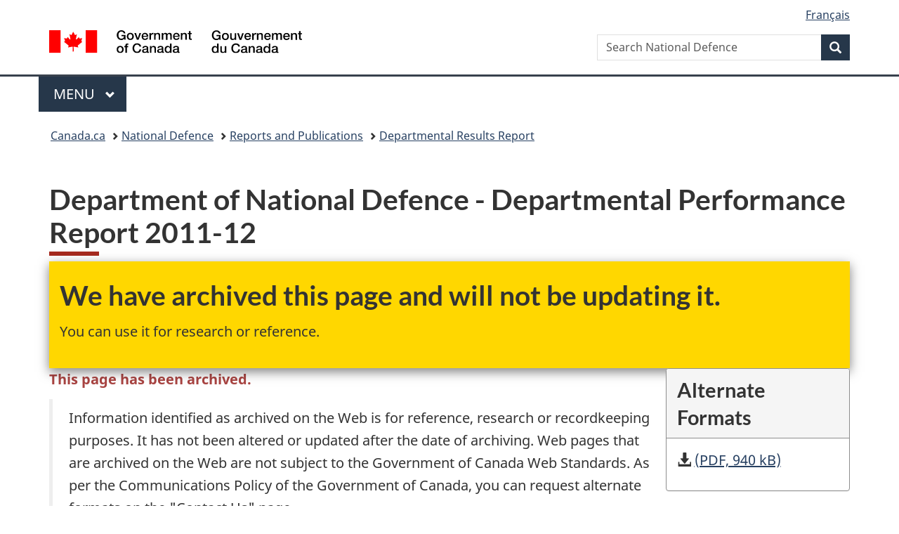

--- FILE ---
content_type: text/html;charset=utf-8
request_url: https://www.canada.ca/en/department-national-defence/corporate/reports-publications/departmental-performance/2011-12.html
body_size: 8074
content:
<!doctype html>


<html class="no-js" dir="ltr" lang="en" xmlns="http://www.w3.org/1999/xhtml">

<head prefix="og: http://ogp.me/ns#">
    
<meta http-equiv="X-UA-Compatible" content="IE=edge"/>
<meta charset="utf-8"/>
<title>Department of National Defence - Departmental Performance Report 2011-12 - Canada.ca</title>
<meta content="width=device-width,initial-scale=1" name="viewport"/>


	<link rel="schema.dcterms" href="http://purl.org/dc/terms/"/>
	<link rel="canonical" href="https://www.canada.ca/en/department-national-defence/corporate/reports-publications/departmental-performance/2011-12.html"/>
    <link rel="alternate" hreflang="en" href="https://www.canada.ca/en/department-national-defence/corporate/reports-publications/departmental-performance/2011-12.html"/>
	
        <link rel="alternate" hreflang="fr" href="https://www.canada.ca/fr/ministere-defense-nationale/organisation/rapports-publications/performance-ministerielle/2011-12.html"/>
	
	
		<meta name="description" content="Department of National Defence - Departmental Performance Report 2011-12"/>
	
	
		<meta name="keywords" content="Start,Page,Page,départ"/>
	
	
		<meta name="author" content="National Defence"/>
	
	
		<meta name="dcterms.title" content="Department of National Defence - Departmental Performance Report 2011-12"/>
	
	
		<meta name="dcterms.description" content="Department of National Defence - Departmental Performance Report 2011-12"/>
	
	
		<meta name="dcterms.creator" content="National Defence"/>
	
	
	
		<meta name="dcterms.language" title="ISO639-2/T" content="eng"/>
	
	
		<meta name="dcterms.subject" title="gccore" content="Armed forces"/>
	
	
		<meta name="dcterms.issued" title="W3CDTF" content="2013-07-29"/>
	
	
		<meta name="dcterms.modified" title="W3CDTF" content="2014-03-14"/>
	
	
	
		<meta name="dcterms.spatial" content="Canada"/>
	
	
		<meta name="dcterms.type" content="departmental performance report"/>
	
	
	
	
	
		<meta name="dcterms.identifier" content="National_Defence"/>
	
	
	
        



	<meta prefix="fb: https://www.facebook.com/2008/fbml" property="fb:pages" content="378967748836213, 160339344047502, 184605778338568, 237796269600506, 10860597051, 14498271095, 209857686718, 160504807323251, 111156792247197, 113429762015861, 502566449790031, 312292485564363, 1471831713076413, 22724568071, 17294463927, 1442463402719857, 247990812241506, 730097607131117, 1142481292546228, 1765602380419601, 131514060764735, 307780276294187, 427238637642566, 525934210910141, 1016214671785090, 192657607776229, 586856208161152, 1146080748799944, 408143085978521, 490290084411688, 163828286987751, 565688503775086, 460123390028, 318424514044, 632493333805962, 370233926766473, 173004244677, 1562729973959056, 362400293941960, 769857139754987, 167891083224996, 466882737009651, 126404198009505, 135409166525475, 664638680273646, 169011506491295, 217171551640146, 182842831756930, 1464645710444681, 218822426028, 218740415905, 123326971154939, 125058490980757, 1062292210514762, 1768389106741505, 310939332270090, 285960408117397, 985916134909087, 655533774808209, 1522633664630497, 686814348097821, 230798677012118, 320520588000085, 103201203106202, 273375356172196, 61263506236, 353102841161, 1061339807224729, 1090791104267764, 395867780593657, 1597876400459657, 388427768185631, 937815283021844, 207409132619743, 1952090675003143, 206529629372368, 218566908564369, 175257766291975, 118472908172897, 767088219985590, 478573952173735, 465264530180856, 317418191615817, 428040827230778, 222493134493922, 196833853688656, 194633827256676, 252002641498535, 398018420213195, 265626156847421, 202442683196210, 384350631577399, 385499078129720, 178433945604162, 398240836869162, 326182960762584, 354672164565195, 375081249171867, 333050716732105, 118996871563050, 240349086055056, 119579301504003, 185184131584797, 333647780005544, 306255172770146, 369589566399283, 117461228379000, 349774478396157, 201995959908210, 307017162692056, 145928592172074, 122656527842056">


	


    


	<script src="//assets.adobedtm.com/be5dfd287373/abb618326704/launch-3eac5e076135.min.js"></script>










<link rel="stylesheet" href="https://use.fontawesome.com/releases/v5.15.4/css/all.css" integrity="sha256-mUZM63G8m73Mcidfrv5E+Y61y7a12O5mW4ezU3bxqW4=" crossorigin="anonymous"/>
<script blocking="render" src="/etc/designs/canada/wet-boew/js/gcdsloader.min.js"></script>
<link rel="stylesheet" href="/etc/designs/canada/wet-boew/css/theme.min.css"/>
<link href="/etc/designs/canada/wet-boew/assets/favicon.ico" rel="icon" type="image/x-icon"/>
<noscript><link rel="stylesheet" href="/etc/designs/canada/wet-boew/css/noscript.min.css"/></noscript>







                              <script>!function(a){var e="https://s.go-mpulse.net/boomerang/",t="addEventListener";if("False"=="True")a.BOOMR_config=a.BOOMR_config||{},a.BOOMR_config.PageParams=a.BOOMR_config.PageParams||{},a.BOOMR_config.PageParams.pci=!0,e="https://s2.go-mpulse.net/boomerang/";if(window.BOOMR_API_key="KBFUZ-C9D7G-RB8SX-GRGEN-HGMC9",function(){function n(e){a.BOOMR_onload=e&&e.timeStamp||(new Date).getTime()}if(!a.BOOMR||!a.BOOMR.version&&!a.BOOMR.snippetExecuted){a.BOOMR=a.BOOMR||{},a.BOOMR.snippetExecuted=!0;var i,_,o,r=document.createElement("iframe");if(a[t])a[t]("load",n,!1);else if(a.attachEvent)a.attachEvent("onload",n);r.src="javascript:void(0)",r.title="",r.role="presentation",(r.frameElement||r).style.cssText="width:0;height:0;border:0;display:none;",o=document.getElementsByTagName("script")[0],o.parentNode.insertBefore(r,o);try{_=r.contentWindow.document}catch(O){i=document.domain,r.src="javascript:var d=document.open();d.domain='"+i+"';void(0);",_=r.contentWindow.document}_.open()._l=function(){var a=this.createElement("script");if(i)this.domain=i;a.id="boomr-if-as",a.src=e+"KBFUZ-C9D7G-RB8SX-GRGEN-HGMC9",BOOMR_lstart=(new Date).getTime(),this.body.appendChild(a)},_.write("<bo"+'dy onload="document._l();">'),_.close()}}(),"".length>0)if(a&&"performance"in a&&a.performance&&"function"==typeof a.performance.setResourceTimingBufferSize)a.performance.setResourceTimingBufferSize();!function(){if(BOOMR=a.BOOMR||{},BOOMR.plugins=BOOMR.plugins||{},!BOOMR.plugins.AK){var e=""=="true"?1:0,t="",n="aojszaacc2txg2lnwroa-f-f1d39d7c9-clientnsv4-s.akamaihd.net",i="false"=="true"?2:1,_={"ak.v":"39","ak.cp":"368225","ak.ai":parseInt("231651",10),"ak.ol":"0","ak.cr":8,"ak.ipv":4,"ak.proto":"h2","ak.rid":"b9d5e61f","ak.r":51208,"ak.a2":e,"ak.m":"dscb","ak.n":"essl","ak.bpcip":"3.147.44.0","ak.cport":54272,"ak.gh":"23.209.83.15","ak.quicv":"","ak.tlsv":"tls1.3","ak.0rtt":"","ak.0rtt.ed":"","ak.csrc":"-","ak.acc":"","ak.t":"1768797276","ak.ak":"hOBiQwZUYzCg5VSAfCLimQ==FzyOzA/[base64]/nF/xNlRwlh+hB/M6Dy/cweqA=","ak.pv":"820","ak.dpoabenc":"","ak.tf":i};if(""!==t)_["ak.ruds"]=t;var o={i:!1,av:function(e){var t="http.initiator";if(e&&(!e[t]||"spa_hard"===e[t]))_["ak.feo"]=void 0!==a.aFeoApplied?1:0,BOOMR.addVar(_)},rv:function(){var a=["ak.bpcip","ak.cport","ak.cr","ak.csrc","ak.gh","ak.ipv","ak.m","ak.n","ak.ol","ak.proto","ak.quicv","ak.tlsv","ak.0rtt","ak.0rtt.ed","ak.r","ak.acc","ak.t","ak.tf"];BOOMR.removeVar(a)}};BOOMR.plugins.AK={akVars:_,akDNSPreFetchDomain:n,init:function(){if(!o.i){var a=BOOMR.subscribe;a("before_beacon",o.av,null,null),a("onbeacon",o.rv,null,null),o.i=!0}return this},is_complete:function(){return!0}}}}()}(window);</script></head>

<body vocab="http://schema.org/" typeof="WebPage" resource="#wb-webpage" class="">

    




    
        
        
        <div class="newpar new section">

</div>

    
        
        
        <div class="par iparys_inherited">

    
    
    
    
        
        
        <div class="global-header"><nav><ul id="wb-tphp">
	<li class="wb-slc"><a class="wb-sl" href="#wb-cont">Skip to main content</a></li>
	<li class="wb-slc"><a class="wb-sl" href="#wb-info">Skip to &#34;About government&#34;</a></li>
	
</ul></nav>

<header>
	<div id="wb-bnr" class="container">
		<div class="row">
			
			<section id="wb-lng" class="col-xs-3 col-sm-12 pull-right text-right">
    <h2 class="wb-inv">Language selection</h2>
    <div class="row">
        <div class="col-md-12">
            <ul class="list-inline mrgn-bttm-0">
                <li>
                    <a lang="fr" href="/fr/ministere-defense-nationale/organisation/rapports-publications/performance-ministerielle/2011-12.html">
                        
                            <span class="hidden-xs" translate="no">Fran&ccedil;ais</span>
                            <abbr title="Fran&ccedil;ais" class="visible-xs h3 mrgn-tp-sm mrgn-bttm-0 text-uppercase" translate="no">fr</abbr>
                        
                        
                    </a>
                </li>
                
                
            </ul>
        </div>
    </div>
</section>
				<div class="brand col-xs-9 col-sm-5 col-md-4" property="publisher" resource="#wb-publisher" typeof="GovernmentOrganization">
					
                    
					
						
						<a href="/en.html" property="url">
							<img src="/etc/designs/canada/wet-boew/assets/sig-blk-en.svg" alt="Government of Canada" property="logo"/>
							<span class="wb-inv"> /
								
								<span lang="fr">Gouvernement du Canada</span>
							</span>
						</a>
					
					<meta property="name" content="Government of Canada"/>
					<meta property="areaServed" typeof="Country" content="Canada"/>
					<link property="logo" href="/etc/designs/canada/wet-boew/assets/wmms-blk.svg"/>
				</div>
				<section id="wb-srch" class="col-lg-offset-4 col-md-offset-4 col-sm-offset-2 col-xs-12 col-sm-5 col-md-4">
					<h2>Search</h2>
					
<form action="/en/department-national-defence/search.html" method="get" name="cse-search-box" role="search">
	<div class="form-group wb-srch-qry">
		    
		
		    <label for="wb-srch-q" class="wb-inv">Search National Defence</label>
			<input id="wb-srch-q" list="wb-srch-q-ac" class="wb-srch-q form-control" name="q" type="search" value="" size="34" maxlength="170" placeholder="Search National Defence"/>
		

		<datalist id="wb-srch-q-ac">
		</datalist>
	</div>
	<div class="form-group submit">
	<button type="submit" id="wb-srch-sub" class="btn btn-primary btn-small" name="wb-srch-sub"><span class="glyphicon-search glyphicon"></span><span class="wb-inv">Search</span></button>
	</div>
</form>

				</section>
		</div>
	</div>
	<hr/>
	
	<div class="container"><div class="row">
		
        <div class="col-md-8">
        <nav class="gcweb-menu" typeof="SiteNavigationElement">
		<h2 class="wb-inv">Menu</h2>
		<button type="button" aria-haspopup="true" aria-expanded="false"><span class="wb-inv">Main </span>Menu <span class="expicon glyphicon glyphicon-chevron-down"></span></button>
<ul role="menu" aria-orientation="vertical" data-ajax-replace="/content/dam/canada/sitemenu/sitemenu-v2-en.html">
	<li role="presentation"><a role="menuitem" tabindex="-1" href="https://www.canada.ca/en/services/jobs.html">Jobs and the workplace</a></li>
	<li role="presentation"><a role="menuitem" tabindex="-1" href="https://www.canada.ca/en/services/immigration-citizenship.html">Immigration and citizenship</a></li>
	<li role="presentation"><a role="menuitem" tabindex="-1" href="https://travel.gc.ca/">Travel and tourism</a></li>
	<li role="presentation"><a role="menuitem" tabindex="-1" href="https://www.canada.ca/en/services/business.html">Business and industry</a></li>
	<li role="presentation"><a role="menuitem" tabindex="-1" href="https://www.canada.ca/en/services/benefits.html">Benefits</a></li>
	<li role="presentation"><a role="menuitem" tabindex="-1" href="https://www.canada.ca/en/services/health.html">Health</a></li>
	<li role="presentation"><a role="menuitem" tabindex="-1" href="https://www.canada.ca/en/services/taxes.html">Taxes</a></li>
	<li role="presentation"><a role="menuitem" tabindex="-1" href="https://www.canada.ca/en/services/environment.html">Environment and natural resources</a></li>
	<li role="presentation"><a role="menuitem" tabindex="-1" href="https://www.canada.ca/en/services/defence.html">National security and defence</a></li>
	<li role="presentation"><a role="menuitem" tabindex="-1" href="https://www.canada.ca/en/services/culture.html">Culture, history and sport</a></li>
	<li role="presentation"><a role="menuitem" tabindex="-1" href="https://www.canada.ca/en/services/policing.html">Policing, justice and emergencies</a></li>
	<li role="presentation"><a role="menuitem" tabindex="-1" href="https://www.canada.ca/en/services/transport.html">Transport and infrastructure</a></li>
	<li role="presentation"><a role="menuitem" tabindex="-1" href="https://www.international.gc.ca/world-monde/index.aspx?lang=eng">Canada and the world</a></li>
	<li role="presentation"><a role="menuitem" tabindex="-1" href="https://www.canada.ca/en/services/finance.html">Money and finances</a></li>
	<li role="presentation"><a role="menuitem" tabindex="-1" href="https://www.canada.ca/en/services/science.html">Science and innovation</a></li>
	<li role="presentation"><a role="menuitem" tabindex="-1" href="https://www.canada.ca/en/services/life-events.html">Manage life events</a></li>
</ul>

		
        </nav>   
        </div>
		
		
		
    </div></div>
	
		<nav id="wb-bc" property="breadcrumb"><h2 class="wb-inv">You are here:</h2><div class="container"><ol class="breadcrumb">
<li><a href='/en.html'>Canada.ca</a></li>
<li><a href='/en/department-national-defence.html'>National Defence</a></li>
<li><a href='/en/department-national-defence/corporate/reports-publications.html'>Reports and Publications</a></li>
<li><a href='/en/department-national-defence/corporate/reports-publications/departmental-results-report.html'>Departmental Results Report </a></li>
</ol></div></nav>


	

  
</header>
</div>

    

</div>

    




	



    
    

    
    
        <main property="mainContentOfPage" resource="#wb-main" typeof="WebPageElement" class="container">
            
            <div class="mwstitle section">

    <h1 property="name" id="wb-cont" dir="ltr">
Department of National Defence - Departmental Performance Report 2011-12</h1>
	</div>
<div class="mwstext section"><section class="gc-archv wb-inview modal-content show-none bar-demo" data-inview="top-bar">
  <div class="container">
  <h2>We have archived this page and will not be updating it.</h2>
  <p>You can use it for research or reference.</p>
  </div>
  </section>
  <section id="top-bar" class="gc-archv wb-overlay modal-content overlay-def wb-bar-t">
  <div class="container">
  <h2>We have archived this page and will not be updating it.</h2>
  <p>You can use it for research or reference.</p>
  </div>
  </section></div>
<div class="mwscolumns section">

    <div class="row row">
        
            <div class="col-md-3 pull-right">
                <div class="mwspanel section">




    

    

    <section class="panel panel-default">
        <header class="panel-heading">
            <h3 class="panel-title">Alternate Formats</h3>
        </header>

        <div class="panel-body">
            <div class="mwstext section"><ul class="list-unstyled"> 
 <li> <span class="glyphicon glyphicon-download-alt"></span> <a href="/content/dam/dnd-mdn/migration/assets/FORCES_Internet/docs/en/DND_DPR-202011-12.pdf"> (PDF, 940 kB)</a> </li> 
</ul></div>


        </div>

        

        
    </section>


</div>


            </div>
        
            <div class="col-md-auto">
                <div class="mwsbodytext text parbase section">
    

    
         <p><span class="text-danger"><strong>This page has been archived.</strong></span></p>  
    


</div>
<div class="mwsblockquote parbase section">


	

	
		
	<blockquote data-emptytext="Blockquote">
        <p>Information identified as archived on the Web is for reference, research or recordkeeping purposes. It has not been altered or updated after the date of archiving. Web pages that are archived on the Web are not subject to the Government of Canada Web Standards. As per the Communications Policy of the Government of Canada, you can request alternate formats on the &quot;Contact Us&quot; page.</p>
		
	</blockquote>

 	


</div>
<div class="mwsbodytext text parbase section">
    

    
                         
    


</div>
<div class="mwsbodytext text parbase section">
    

    
        <h2>Table of Contents</h2>
 <p><strong><a href="/en/department-national-defence/corporate/reports-publications/departmental-performance/2011-12/errata.html">Errata</a></strong></p>  <p><strong><a href="/en/department-national-defence/corporate/reports-publications/departmental-performance/2011-12/section-i-department-national-defence-departmental-performance-report.html#message">MINISTER'S MESSAGE</a></strong></p>  <p><strong><a href="/en/department-national-defence/corporate/reports-publications/departmental-performance/2011-12/section-i-department-national-defence-departmental-performance-report.html#sec1">SECTION I: ORGANIZATIONAL OVERVIEW</a></strong></p>  <ul> 
 <li><a href="/en/department-national-defence/corporate/reports-publications/departmental-performance/2011-12/section-i-department-national-defence-departmental-performance-report.html#sec1_1">RAISON D'ÊTRE</a></li> 
 <li><a href="/en/department-national-defence/corporate/reports-publications/departmental-performance/2011-12/section-i-department-national-defence-departmental-performance-report.html#sec1_2">RESPONSIBILITIES</a></li> 
 <li><a href="/en/department-national-defence/corporate/reports-publications/departmental-performance/2011-12/section-i-department-national-defence-departmental-performance-report.html#sec1_3">STRATEGIC OUTCOMES AND PROGRAM ACTIVITY ARCHITECTURE</a></li> 
 <li><a href="/en/department-national-defence/corporate/reports-publications/departmental-performance/2011-12/section-i-department-national-defence-departmental-performance-report.html#sec1_4">RISK ANALYSIS</a></li> 
 <li><a href="/en/department-national-defence/corporate/reports-publications/departmental-performance/2011-12/section-i-department-national-defence-departmental-performance-report.html#sec1_5">ORGANIZATIONAL PRIORITIES</a></li> 
 <li><a href="/en/department-national-defence/corporate/reports-publications/departmental-performance/2011-12/section-i-department-national-defence-departmental-performance-report.html#sec1_6">SUMMARY OF PERFORMANCE</a></li> 
 <li><a href="/en/department-national-defence/corporate/reports-publications/departmental-performance/2011-12/section-i-department-national-defence-departmental-performance-report.html#sec1_7">EXPENDITURE PROFILE</a></li> 
 <li><a href="/en/department-national-defence/corporate/reports-publications/departmental-performance/2011-12/section-i-department-national-defence-departmental-performance-report.html#sec1_8">ESTIMATES BY VOTE</a></li> 
</ul>  <p><strong><a href="/en/department-national-defence/corporate/reports-publications/departmental-performance/2011-12/section-ii-analysis-program-activities-strategic-outcome.html#sec2">SECTION II: ANALYSIS OF PROGRAM ACTIVITIES BY STRATEGIC OUTCOME</a></strong></p>  <ul> 
 <li><a href="/en/department-national-defence/corporate/reports-publications/departmental-performance/2011-12/section-ii-analysis-program-activities-strategic-outcome.html#sec2_1">STRATEGIC OUTCOME: DEFENCE OPERATIONS IMPROVE PEACE, STABILITY AND SECURITY WHEREVER DEPLOYED</a> 
  <ul> 
   <li><a href="/en/department-national-defence/corporate/reports-publications/departmental-performance/2011-12/section-ii-analysis-program-activities-strategic-outcome.html#sec2_1_1">PROGRAM ACTIVITY: INTERNATIONAL PEACE, STABILITY AND SECURITY</a></li> 
   <li><a href="/en/department-national-defence/corporate/reports-publications/departmental-performance/2011-12/section-ii-analysis-program-activities-strategic-outcome.html#sec2_1_2">PROGRAM ACTIVITY: SITUATIONAL AWARENESS</a></li> 
   <li><a href="/en/department-national-defence/corporate/reports-publications/departmental-performance/2011-12/section-ii-analysis-program-activities-strategic-outcome.html#sec2_1_3">PROGRAM ACTIVITY: CANADIAN PEACE, STABILITY AND SECURITY</a></li> 
   <li><a href="/en/department-national-defence/corporate/reports-publications/departmental-performance/2011-12/section-ii-analysis-program-activities-strategic-outcome.html#sec2_1_4">PROGRAM ACTIVITY: CONTINENTAL PEACE, STABILITY AND SECURITY</a></li> 
  </ul> </li> 
 <li><a href="/en/department-national-defence/corporate/reports-publications/departmental-performance/2011-12/section-ii-analysis-program-activities-strategic-outcome.html#sec2_2">STRATEGIC OUTCOME: NATIONAL DEFENCE IS READY TO MEET GOVERNMENT DEFENCE EXPECTATIONS</a> 
  <ul> 
   <li><a href="/en/department-national-defence/corporate/reports-publications/departmental-performance/2011-12/section-ii-analysis-program-activities-strategic-outcome.html#sec2_2_1">PROGRAM ACTIVITY: LAND READINESS</a></li> 
   <li><a href="/en/department-national-defence/corporate/reports-publications/departmental-performance/2011-12/section-ii-analysis-program-activities-strategic-outcome.html#sec2_2_2">PROGRAM ACTIVITY: JOINT AND COMMON READINESS</a></li> 
   <li><a href="/en/department-national-defence/corporate/reports-publications/departmental-performance/2011-12/section-ii-analysis-program-activities-strategic-outcome.html#sec2_2_3">PROGRAM ACTIVITY: MARITIME READINESS</a></li> 
   <li><a href="/en/department-national-defence/corporate/reports-publications/departmental-performance/2011-12/section-ii-analysis-program-activities-strategic-outcome.html#sec2_2_4">PROGRAM ACTIVITY: AEROSPACE READINESS</a></li> 
  </ul> </li> 
 <li><a href="/en/department-national-defence/corporate/reports-publications/departmental-performance/2011-12/section-ii-analysis-program-activities-strategic-outcome.html#sec2_3">STRATEGIC OUTCOME: RESOURCES ARE ACQUIRED TO MEET GOVERNMENT DEFENCE EXPECTATIONS</a> 
  <ul> 
   <li><a href="/en/department-national-defence/corporate/reports-publications/departmental-performance/2011-12/section-ii-analysis-program-activities-strategic-outcome.html#sec2_3_1">PROGRAM ACTIVITY: EQUIPMENT ACQUISITION AND DISPOSAL</a></li> 
   <li><a href="/en/department-national-defence/corporate/reports-publications/departmental-performance/2011-12/section-ii-analysis-program-activities-strategic-outcome.html#sec2_3_2">PROGRAM ACTIVITY: RECRUITING OF PERSONNEL AND INITIAL TRAINING</a></li> 
   <li><a href="/en/department-national-defence/corporate/reports-publications/departmental-performance/2011-12/section-ii-analysis-program-activities-strategic-outcome.html#sec2_3_3">PROGRAM ACTIVITY: REAL PROPERTY AND INFORMATICS INFRASTRUCTURE ACQUISITION AND DISPOSAL</a></li> 
   <li><a href="/en/department-national-defence/corporate/reports-publications/departmental-performance/2011-12/section-ii-analysis-program-activities-strategic-outcome.html#sec2_3_4">PROGRAM ACTIVITY: DEFENCE SCIENCE AND TECHNOLOGY</a></li> 
  </ul> </li> 
 <li><a href="/en/department-national-defence/corporate/reports-publications/departmental-performance/2011-12/section-ii-analysis-program-activities-strategic-outcome.html#sec2_4">STRATEGIC OUTCOME: CARE AND SUPPORT TO THE CANADIAN FORCES AND CONTRIBUTION TO CANADIAN SOCIETY</a> 
  <ul> 
   <li><a href="/en/department-national-defence/corporate/reports-publications/departmental-performance/2011-12/section-ii-analysis-program-activities-strategic-outcome.html#sec2_4_1">PROGRAM ACTIVITY: DEFENCE TEAM PERSONNEL SUPPORT</a></li> 
   <li><a href="/en/department-national-defence/corporate/reports-publications/departmental-performance/2011-12/section-ii-analysis-program-activities-strategic-outcome.html#sec2_4_2">PROGRAM ACTIVITY: CANADIAN IDENTITY</a></li> 
   <li><a href="/en/department-national-defence/corporate/reports-publications/departmental-performance/2011-12/section-ii-analysis-program-activities-strategic-outcome.html#sec2_4_3">PROGRAM ACTIVITY: ENVIRONMENT PROTECTION AND STEWARDSHIP</a></li> 
   <li><a href="/en/department-national-defence/corporate/reports-publications/departmental-performance/2011-12/section-ii-analysis-program-activities-strategic-outcome.html#sec2_4_4">PROGRAM ACTIVITY: NON-SECURITY SUPPORT</a></li> 
   <li><a href="/en/department-national-defence/corporate/reports-publications/departmental-performance/2011-12/section-ii-analysis-program-activities-strategic-outcome.html#sec2_4_5">PROGRAM ACTIVITY: INTERNAL SERVICES</a></li> 
  </ul> </li> 
</ul>  <p><strong><a href="/en/department-national-defence/corporate/reports-publications/departmental-performance/2011-12/section-iii-supplementary-information.html#sec3">SECTION III: SUPPLEMENTARY INFORMATION</a></strong></p>  <ul> 
 <li><a href="/en/department-national-defence/corporate/reports-publications/departmental-performance/2011-12/section-iii-supplementary-information.html#sec3_1">FINANCIAL HIGHLIGHTS</a></li> 
 <li><a href="/en/department-national-defence/corporate/reports-publications/departmental-performance/2011-12/section-iii-supplementary-information.html#sec3_2">FINANCIAL STATEMENTS</a></li> 
 <li><a href="/en/department-national-defence/corporate/reports-publications/departmental-performance/2011-12/section-iii-supplementary-information.html#sec3_3">LIST OF SUPPLEMENTARY INFORMATION TABLES</a></li> 
</ul>  <p><strong><a href="/en/department-national-defence/corporate/reports-publications/departmental-performance/2011-12/section-iv-other-items-interest.html#sec4">SECTION IV: OTHER ITEMS OF INTEREST</a></strong></p>  <ul> 
 <li><a href="/en/department-national-defence/corporate/reports-publications/departmental-performance/2011-12/section-iv-other-items-interest.html#sec4_1">ORGANIZATIONAL CONTACT INFORMATION</a></li> 
 <li><a href="/en/department-national-defence/corporate/reports-publications/departmental-performance/2011-12/section-iv-other-items-interest.html#sec4_2">ADDITIONAL INFORMATION</a></li> 
</ul>  <p><strong><a href="/en/department-national-defence/corporate/reports-publications/departmental-performance/2011-12/section-iv-endnotes.html#notes">ENDNOTES</a></strong></p>  
    


</div>


            </div>
        
    </div>


</div>


            <section class="pagedetails">
    <h2 class="wb-inv">Page details</h2>

    

    
    
<gcds-date-modified>
	2014-03-14
</gcds-date-modified>


</section>
        </main>
    



    




    
        
        
        <div class="newpar new section">

</div>

    
        
        
        <div class="par iparys_inherited">

    
    
    
    

</div>

    




    




    
        
        
        <div class="newpar new section">

</div>

    
        
        
        <div class="par iparys_inherited">

    
    
    
    
        
        
        <div class="global-footer">
    <footer id="wb-info">
	    <h2 class="wb-inv">About this site</h2>
    	<div class="gc-contextual"><div class="container">
    <nav>
        <h3>National Defence</h3>
        <ul class="list-col-xs-1 list-col-sm-2 list-col-md-3">
            <li><a href="/en/department-national-defence/services/contact-us.html">Contact us</a></li>
        
            <li><a href="/en/department-national-defence/corporate/news.html">News</a></li>
        
            <li><a href="/en/department-national-defence/corporate/job-opportunities.html">Jobs</a></li>
        </ul>
    </nav>
</div></div>	
        <div class="gc-main-footer">
			<div class="container">
	<nav>
	<h3>Government of Canada</h3>
	<ul class="list-col-xs-1 list-col-sm-2 list-col-md-3">
		<li><a href="/en/contact.html">All contacts</a></li>
		<li><a href="/en/government/dept.html">Departments and agencies</a></li>
		<li><a href="/en/government/system.html">About government</a></li>
	</ul>
	<h4><span class="wb-inv">Themes and topics</span></h4>
	<ul class="list-unstyled colcount-sm-2 colcount-md-3">			
		<li><a href="/en/services/jobs.html">Jobs</a></li>
		<li><a href="/en/services/immigration-citizenship.html">Immigration and citizenship</a></li>
		<li><a href="https://travel.gc.ca/">Travel and tourism</a></li>
		<li><a href="/en/services/business.html">Business</a></li>
		<li><a href="/en/services/benefits.html">Benefits</a></li>
		<li><a href="/en/services/health.html">Health</a></li>
		<li><a href="/en/services/taxes.html">Taxes</a></li>
		<li><a href="/en/services/environment.html">Environment and natural resources</a></li>
		<li><a href="/en/services/defence.html">National security and defence</a></li>
		<li><a href="/en/services/culture.html">Culture, history and sport</a></li>
		<li><a href="/en/services/policing.html">Policing, justice and emergencies</a></li>
		<li><a href="/en/services/transport.html">Transport and infrastructure</a></li>
		<li><a href="https://www.international.gc.ca/world-monde/index.aspx?lang=eng">Canada and the world</a></li>
		<li><a href="/en/services/finance.html">Money and finances</a></li>
		<li><a href="/en/services/science.html">Science and innovation</a></li>
		<li><a href="/en/services/indigenous-peoples.html">Indigenous Peoples</a></li>
		<li><a href="/en/services/veterans-military.html">Veterans and military</a></li>
		<li><a href="/en/services/youth.html">Youth</a></li>
		<li><a href="/en/services/life-events.html">Manage life events</a></li>		
	</ul>
	</nav>
</div>
	
        </div>
        <div class="gc-sub-footer">
            <div class="container d-flex align-items-center">
            <nav>
                <h3 class="wb-inv">Government of Canada Corporate</h3>
                <ul>
                
                    		<li><a href="https://www.canada.ca/en/social.html">Social media</a></li>
		<li><a href="https://www.canada.ca/en/mobile.html">Mobile applications</a></li>
		<li><a href="https://www.canada.ca/en/government/about-canada-ca.html">About Canada.ca</a></li>
                
                <li><a href="/en/department-national-defence/services/terms-conditions.html">Terms and conditions</a></li>
                <li><a href="/en/department-national-defence/services/privacy.html">Privacy</a></li>
                </ul>
            </nav>
                <div class="wtrmrk align-self-end">
                    <img src="/etc/designs/canada/wet-boew/assets/wmms-blk.svg" alt="Symbol of the Government of Canada"/>
                </div>
            </div>
        </div>
    </footer>

</div>

    

</div>

    




    







    <script type="text/javascript">_satellite.pageBottom();</script>






<script src="//ajax.googleapis.com/ajax/libs/jquery/2.2.4/jquery.min.js" integrity="sha256-BbhdlvQf/xTY9gja0Dq3HiwQF8LaCRTXxZKRutelT44=" crossorigin="anonymous"></script>
<script src="/etc/designs/canada/wet-boew/js/ep-pp.min.js"></script>
<script src="/etc/designs/canada/wet-boew/js/wet-boew.min.js"></script>
<script src="/etc/designs/canada/wet-boew/js/theme.min.js"></script>




</body>
</html>
